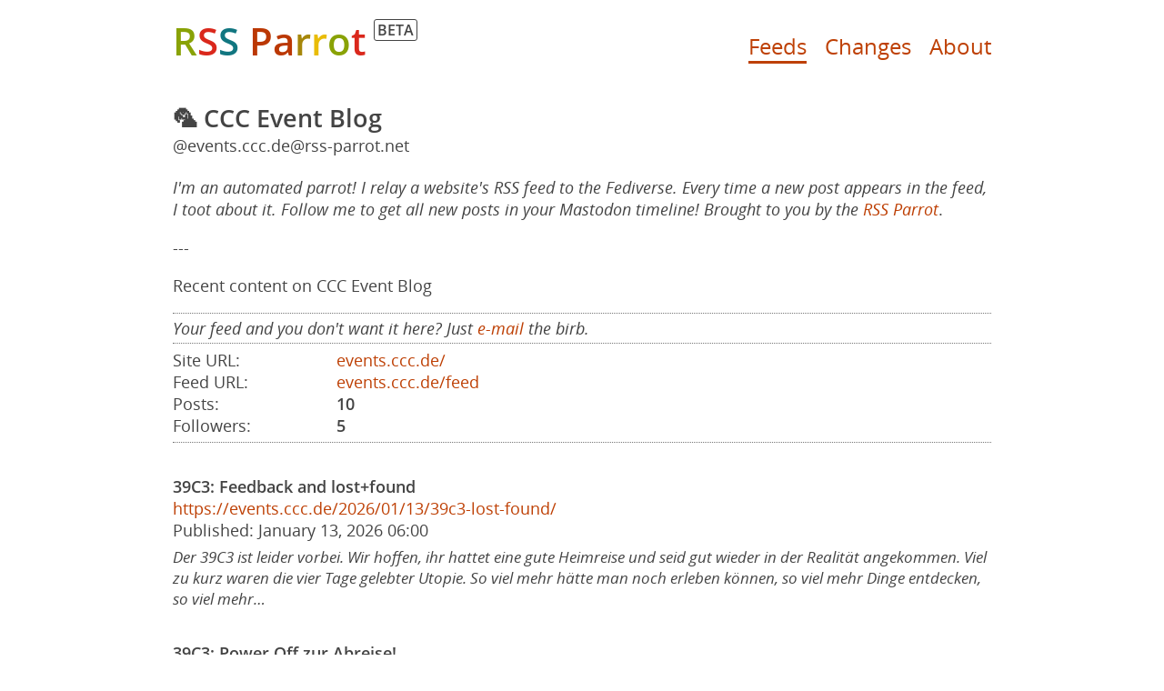

--- FILE ---
content_type: text/html; charset=utf-8
request_url: https://rss-parrot.net/web/feeds/events.ccc.de
body_size: 3346
content:
<!DOCTYPE html>
<html lang="en">
<head>
  <meta charset="UTF-8">
  <meta name="viewport" content="width=device-width, initial-scale=1.0, user-scalable=no">
  <title>RSS Parrot</title>
  <meta name="description" content="Home of RSS Parrot, a free Fediverse service that lets you turn Mastodon into an RSS or Atom feed reader." />
  <meta name="og:description" content="Home of RSS Parrot, a free Fediverse service that lets you turn Mastodon into an RSS or Atom feed reader." />


  <link rel="stylesheet" href="/assets/style.css?ver=1769572881386">
  <script defer data-domain="rss-parrot.net" src="https://plausible.io/js/script.js"></script>
</head>
<body>

<object style="position:fixed;bottom:0;height:1px;" type="image/svg+xml" data="/assets/icons.svg?ver=1769572881386"
        onload="this.parentNode.replaceChild(this.contentDocument.documentElement, this)">
</object>

<div id="pnlMid">
  <header>
    <div>
      <h1>
        <a href="/">
          <span class="cp1">R</span><span class="cp2">S</span><span class="cp3">S</span>&nbsp;<span class="cp4">P</span><span class="cp4">a</span><span class="cp6">r</span><span class="cp7">r</span><span class="cp1">o</span><span class="cp2">t</span>
        </a>
      </h1>
      <span class="beta"><span>BETA</span></span>
    </div>
    <nav>
      <a href="/web/feeds" class="selected">Feeds</a>
      <a href="/web/changes" class="">Changes</a>
      <a href="/web/about" class="">About</a>
    </nav>
  </header>
  <main>
      
  <h2 class="feed-name">🦜 CCC Event Blog</h2>
  <p class="feed-handle">@events.ccc.de@rss-parrot.net</p>
  <section class="feed-bio"><p><i>I'm an automated parrot! I relay a website's RSS feed to the Fediverse. Every time a new post appears in the feed, I toot about it. Follow me to get all new posts in your Mastodon timeline!
Brought to you by the <a href="https://rss-parrot.net">RSS Parrot</a></i>.</p><p>---</p><p>Recent content on CCC Event Blog</p></section>
  <section class="feed-remove">
    Your feed and you don't want it here? Just
    <a href="mailto:rss.parrot@gmail.com">e-mail</a> the birb.
  </section>
  <section class="feed-stats">
    <p><span class="label">Site URL: </span><a href="https://events.ccc.de/">events.ccc.de/</a></p>
    <p><span class="label">Feed URL: </span><a href="https://events.ccc.de/feed">events.ccc.de/feed</a></p>
    <p><span class="label">Posts: </span><span class="value">10</span></p>
    <p><span class="label">Followers: </span><span class="value">5</span></p>
  </section>
  
    <article class="post">
      <p class="title">39C3: Feedback and lost&#43;found</p>
      <p class="link"><a href="https://events.ccc.de/2026/01/13/39c3-lost-found/">https://events.ccc.de/2026/01/13/39c3-lost-found/</a></p>
      <p class="published">Published: January 13, 2026 06:00</p>
      <p class="description">Der 39C3 ist leider vorbei. Wir hoffen, ihr hattet eine gute Heimreise und seid gut wieder in der Realität angekommen.
Viel zu kurz waren die vier Tage gelebter Utopie. So viel mehr hätte man noch erleben können, so viel mehr Dinge entdecken, so viel mehr…</p>
    </article>
  
    <article class="post">
      <p class="title">39C3: Power Off zur Abreise!</p>
      <p class="link"><a href="https://events.ccc.de/2025/12/30/39c3-assemblies-teardown/">https://events.ccc.de/2025/12/30/39c3-assemblies-teardown/</a></p>
      <p class="published">Published: December 29, 2025 22:00</p>
      <p class="description">Liebe Wesen und Teilnehmende,
das Ende ist nahe! Tage voller Begegnungen, Neugier, Lötzinn, Diskurs, Musik, Code und Chaos liegen hinter uns. Danke, dass ihr diesen Congress mit Leben gefüllt habt. Ihr habt ihn zu dem gemacht, was er ist.
So sehr wir uns…</p>
    </article>
  
    <article class="post">
      <p class="title">ChaosPager: Teste unsere Pager‑Infrastruktur!</p>
      <p class="link"><a href="https://events.ccc.de/2025/12/24/39c3-chaospager/">https://events.ccc.de/2025/12/24/39c3-chaospager/</a></p>
      <p class="published">Published: December 24, 2025 15:00</p>
      <p class="description">Du findest Pager toll? Dich interessiert, wie man eine kritische Infrastruktur konzipiert, oder du möchtest solche Systeme am 39C3 kennenlernen? Du suchst einen einfachen Einstieg in die Welt des Amateurfunks?
Wir vom Assembly Signalspielplatz entwickeln…</p>
    </article>
  
    <article class="post">
      <p class="title">39C3: Telefonie</p>
      <p class="link"><a href="https://events.ccc.de/2025/12/23/39c3-poc/">https://events.ccc.de/2025/12/23/39c3-poc/</a></p>
      <p class="published">Published: December 23, 2025 06:00</p>
      <p class="description">TL;DR

Registrierung geöffnet – registriere deine Nummer im Guru3
Vergiss dein Telefon (ISDN, DECT, GSM, SIP) nicht
Denk an Akkus, Ladekabel und CCC-SIM-Karte
Es wird eSIMs für das GSM Netz geben
Die Einwahl von außen lautet: &#43;49 40 5730830 xxxx


Der…</p>
    </article>
  
    <article class="post">
      <p class="title">39C3: Congress Everywhere</p>
      <p class="link"><a href="https://events.ccc.de/2025/12/20/39c3-everywhere/">https://events.ccc.de/2025/12/20/39c3-everywhere/</a></p>
      <p class="published">Published: December 20, 2025 11:00</p>
      <p class="description">Auch in diesem Jahr bieten wieder Hackspaces und andere Orte die Möglichkeit, gemeinsam Vorträge zu streamen, zu hacken, Party zu machen und mehr. Der Congress ist überall, wo er gelebt wird. Dabei gibt es auch die Möglichkeit, sich gegenseitig zu…</p>
    </article>
  
    <article class="post">
      <p class="title">39C3: Turnhallen – die preisgünstige Übernachtungsalternative</p>
      <p class="link"><a href="https://events.ccc.de/2025/12/19/39c3-gym/">https://events.ccc.de/2025/12/19/39c3-gym/</a></p>
      <p class="published">Published: December 19, 2025 12:00</p>
      <p class="description">Gute Neuigkeiten: Wir konnten auch in diesem Jahr umliegende Schulen dazu gewinnen, uns ihre Turnhallen während des Congresszeit als Schlafplätze zu öffnen. Die Tickets kosten 5 € pro Nacht. An den Tagen 0 bis 4 geben wir sie täglich ab 18:00 Uhr an der…</p>
    </article>
  
    <article class="post">
      <p class="title">39C3: Lightning Talks</p>
      <p class="link"><a href="https://events.ccc.de/2025/12/19/39c3-lightning-talks/">https://events.ccc.de/2025/12/19/39c3-lightning-talks/</a></p>
      <p class="published">Published: December 19, 2025 00:00</p>
      <p class="description">TL;DR

Es gibt zwei Lightning-Talks-Sessions
Einreichungen unter: https://cfp.cccv.de/39c3-lightningtalks/cfp
Dedizierter Block zu Sustainability
5 Minuten pro Talk
Einreichung nur mit fertigen Folien
Wer zuerst kommt, mahlt zuerst, und Ausnahmen…</p>
    </article>
  
    <article class="post">
      <p class="title">Awareness, Auti, Accessibility auf dem 39C3</p>
      <p class="link"><a href="https://events.ccc.de/2025/12/18/awa-auti-acc/">https://events.ccc.de/2025/12/18/awa-auti-acc/</a></p>
      <p class="published">Published: December 18, 2025 06:00</p>
      <p class="description">TL;DR

Verschiedene Support-Strukturen sind beim 39C3 für euch da.
Awareness: z. B. bei Diskriminierung, Grenzüberschreitung, Belästigung und (sexualisierter) Gewalt.
c3auti: Bedürfnisse und Probleme von neurodivergenten Wesen
Accessibility:…</p>
    </article>
  
    <article class="post">
      <p class="title">39C3: Self-organized Sessions</p>
      <p class="link"><a href="https://events.ccc.de/2025/12/13/39c3-self-organized-sessions/">https://events.ccc.de/2025/12/13/39c3-self-organized-sessions/</a></p>
      <p class="published">Published: December 13, 2025 12:00</p>
      <p class="description">TL;DR

Workshops, Gruppentreffen, Kurzvorträge, … fassen wir als Self-organized Sessions zusammen.
Self-organized Sessions können bereits jetzt angelegt werden, aber die dedizierten Räume dafür sind diesmal erst nach und nach buchbar.
Eine Übersicht aller…</p>
    </article>
  
    <article class="post">
      <p class="title">Sichert euch jetzt eure farbenfrohen Congress-Klamotten!</p>
      <p class="link"><a href="https://events.ccc.de/2025/12/10/39c3-merch-sichern/">https://events.ccc.de/2025/12/10/39c3-merch-sichern/</a></p>
      <p class="published">Published: December 10, 2025 00:00</p>
      <p class="description">Die Spatzen pfeiffen es bereits von den Dächern: Ihr könnt euch auf unserer Merch-Seite schon jetzt mit dekorativen Gewändern im Look des 39C3 eindecken.
Neben der Traditionsfarbe schwarz gibt es die Shirts, Zippers, Hoodies und Sweatshirts dieses Jahr…</p>
    </article>
  <div class="bottom-spacer"></div>

  </main>
  <footer>
    <p class="source">
      <a href="https://github.com/gugray/rss-parrot">
        <span>Source code&nbsp;</span>
        <span><svg class="inline-icon"><use href="#icon-github-logo"></use></svg></span>
      </a>
    </p>
    <p>&bull;</p>
    <p id="version">v0.0.96
</p>
  </footer>
</div>
</body>
</html>


--- FILE ---
content_type: text/css; charset=utf-8
request_url: https://rss-parrot.net/assets/style.css?ver=1769572881386
body_size: 1732
content:
/* Defines */
:root {
  --fntSans: "Open Sans", sans-serif;
  --fntSizeBase: 18px;
  --fntSizeH1: 42px;
  --clrText: #444;
  --clrTextFainter: #777;
  --clrBodyBg: #fff;
  --clrControl: #9f7e52;
  --clrControlHover: #d08e4c;
  --clrError: #c45151;
  --clrLink: #be4005;
  --clrP1: #89a206;
  --clrP2: #da281c;
  --clrP3: #117680;
  --clrP4: #bb3804;
  --clrP5: #0a62ac;
  --clrP6: #a6870a;
  --clrP7: #e9bc08;
}

/* Global overrides */
* { box-sizing: border-box; overflow-wrap: anywhere; }
a { color: var(--clrLink); text-decoration: none; }
a:hover { text-decoration: underline; }

button {
  display: inline-block; border-radius: 0; border: 1px solid var(--clrTextFainter);
  font-size: var(--fntSizeBase); padding: 4px 16px;
}

& input[type=text] {
  border-radius: 0; border: 1px solid var(--clrTextFainter);
  font-family: inherit; color: var(--clrText); background-color: var(--clrBodyBg);
  font-size: var(--fntSizeBase); padding: 2px 6px;
}

.cp1 { color: var(--clrP1); }
.cp2 { color: var(--clrP2); }
.cp3 { color: var(--clrP3); }
.cp4 { color: var(--clrP4); }
.cp5 { color: var(--clrP5); }
.cp6 { color: var(--clrP6); }
.cp7 { color: var(--clrP7); }

/* Layout, specifics */
html, body { height: 100%; width: 100%; margin: 0; padding: 0; }
html { background-color: rgb(var(--clrBodyBg)); }
body {
  overflow-y: scroll; font-family: var(--fntSans); font-size: var(--fntSizeBase); color: var(--clrText);
  padding: 0 16px;
}
#pnlMid {
  width: 100%; padding: 0 0; max-width: 900px; margin: 0 auto; min-height: 100%;
  display: flex; flex-direction: column;
}

header { display: flex; justify-content: space-between; flex-wrap: wrap; padding: 16px 0 16px 0; }
header div { display: flex; width: auto; justify-items: flex-start; }
header h1 { font-size: var(--fntSizeH1); font-weight: bold; width: auto; padding: 0; margin: 0; }
header div a { text-decoration: none; }
header div a:hover { text-decoration: none; }
header .beta { font-size: 16px; display: block; width: auto; padding: 6px 0 0 8px; font-weight: bold; }
header .beta span { border: 1px solid var(--clrText); border-radius: 3px; padding: 0 3px; }
header nav { display: flex; justify-content: flex-start; align-items: flex-end; }
header nav a {
  display: block; font-size: 24px; border-bottom: 3px solid transparent;
  margin-right: 20px; margin-bottom: 3px;
}
header nav a:last-of-type { margin-right: 0; }
header nav a:hover, header nav a.selected { border-bottom-color: var(--clrLink); text-decoration: none; }

h2 { margin: 22px 0; font-size: 27px; }
h3 { margin: 22px 0; font-size: 22px; }

.bottom-spacer { height: 64px; }
.inline-icon { width: 24px; height: 24px; vertical-align: bottom; }
.circled-numbers { display: flex; }
.circled-numbers .number { padding-right: 10px; }
.circled-numbers .content { flex-grow: 1; min-width: 0; }
.circled-numbers .content p:first-child { margin-top: 0; }
.circled-numbers .content img { max-width: 100%; }
.circled-numbers .number span {
  display: block; width: 1.5em; border-radius: 50%;
  text-align: center; font-weight: bold;
  color: var(--clrBodyBg); background-color: var(--clrTextFainter);
}

a.jump, a.jump:hover { text-decoration: none; color: inherit; }


nav.pager { text-align: center; margin-top: 48px; }
nav.pager a {
  display: inline-block; width: 36px; border: 1px solid transparent;
  border-radius: 6px;
}
nav.pager a:hover { border-color: var(--clrLink); text-decoration: none; }
nav.pager a.selected {
  border-color: var(--clrLink); background-color: var(--clrLink); color: var(--clrBodyBg);
}

article.feed { padding: 12px 0; border-bottom: 1px dotted var(--clrTextFainter); }
article.feed:last-of-type { border-bottom: none; }
article.feed * { margin: 0; }
article.feed h3 { font-size: var(--fntSizeBase); font-weight: bold; display: inline-block; }
article.feed div span { display: inline-block; }
article.feed p.info { font-size: 80%; }

h2.feed-name { margin-bottom: 0; }
p.feed-handle { margin: 0 0 22px 0; }
section.feed-bio { border-bottom: 1px dotted var(--clrTextFainter); }
section.feed-remove { border-bottom: 1px dotted var(--clrTextFainter); font-style: italic; padding: 4px 0; }
section.feed-stats { border-bottom: 1px dotted var(--clrTextFainter); padding: 6px 0; }
section.feed-stats p { margin: 0; }
section.feed-stats span { display: inline-block; }
section.feed-stats span.value { font-weight: 600;  }
section.feed-stats span.label { width: 10em; }
article.post { margin-top: 36px; }
article.post p { margin: 0; }
article.post .title { font-weight: 600; }
article.post .description { margin-top: 6px; font-style: italic; font-size: 94%; }
p.omitted-posts { margin: 36px 0; border-top: 1px dotted var(--clrTextFainter); padding-top: 36px; }

main img { max-width: 100%; }


footer { display: flex; justify-content: flex-end; font-size: 15px; }
footer p { margin-left: 6px; }
footer p.source a { display: flex; }
footer p.source a:hover { text-decoration: none; }
footer p.source span { display: block; }
footer p.source svg { width: 20px; height: 20px; }

main {
  flex-grow: 1;
}



@font-face {
  font-display: swap;
  font-family: 'Open Sans';
  font-style: normal;
  font-weight: 400;
  src: url('/assets/OpenSans-Regular.woff2') format('woff2');
}
@font-face {
  font-display: swap;
  font-family: 'Open Sans';
  font-style: normal;
  font-weight: 600;
  src: url('/assets/OpenSans-Semibold.woff2') format('woff2');
}
@font-face {
  font-display: swap;
  font-family: 'Open Sans';
  font-style: italic;
  font-weight: 400;
  src: url('/assets/OpenSans-Italic.woff2') format('woff2');
}
@font-face {
  font-display: swap;
  font-family: 'Open Sans';
  font-style: italic;
  font-weight: 600;
  src: url('/assets/OpenSans-SemiboldItalic.woff2') format('woff2');
}


--- FILE ---
content_type: image/svg+xml
request_url: https://rss-parrot.net/assets/icons.svg?ver=1769572881386
body_size: 3062
content:
<svg xmlns="http://www.w3.org/2000/svg" id="iconsSVG" style="display: none;">
  <symbol viewBox="0 0 55 55" id="icon-bluesky">
    <path fill="none" stroke-width="4" stroke="#1185fe" d="M27.5,25.73c-1.6-3.1-5.94-8.89-9.98-11.74c-3.87-2.73-5.35-2.26-6.31-1.82c-1.12,0.51-1.32,2.23-1.32,3.24  c0,1.01,0.55,8.3,0.92,9.51c1.2,4.02,5.45,5.38,9.37,4.94c0.2-0.03,0.4-0.06,0.61-0.08c-0.2,0.03-0.41,0.06-0.61,0.08  c-5.74,0.85-10.85,2.94-4.15,10.39c7.36,7.62,10.09-1.63,11.49-6.33c1.4,4.69,3.01,13.61,11.35,6.33c6.27-6.33,1.72-9.54-4.02-10.39  c-0.2-0.02-0.41-0.05-0.61-0.08c0.21,0.03,0.41,0.05,0.61,0.08c3.92,0.44,8.18-0.92,9.37-4.94c0.36-1.22,0.92-8.5,0.92-9.51  c0-1.01-0.2-2.73-1.32-3.24c-0.97-0.44-2.44-0.91-6.31,1.82C33.44,16.85,29.1,22.63,27.5,25.73z"/>
  </symbol>
  <symbol viewBox="-3 -6 30 30" id="icon-substack">
    <path fill="#ee7835" d="M22.539 8.242H1.46V5.406h21.08v2.836zM1.46 10.812V24L12 18.11 22.54 24V10.812H1.46zM22.54 0H1.46v2.836h21.08V0z"/>
  </symbol>
  <symbol viewBox="0 0 256 256" id="icon-rss">
    <path d="M48,144a64,64,0,0,1,64,64" fill="none" stroke="#f26522" stroke-linecap="round" stroke-linejoin="round" stroke-width="24"/>
    <path d="M48,96A112,112,0,0,1,160,208" fill="none" stroke="#f26522" stroke-linecap="round" stroke-linejoin="round" stroke-width="24"/>
    <path d="M48,48A160,160,0,0,1,208,208" fill="none" stroke="#f26522" stroke-linecap="round" stroke-linejoin="round" stroke-width="24"/>
    <circle cx="52" cy="204" r="16" fill="#f26522"/>
  </symbol>
  <symbol viewBox="0 0 1280 1280" id="icon-internet">
    <g transform="translate(100,1180) scale(0.08,-0.08)" fill="#2458ad" stroke="none">
      <path d="M6095 12794 c-952 -56 -1765 -271 -2575 -679 -1764 -890 -3018 -2541 -3399 -4475 -85 -430 -115 -757 -115 -1240 0 -402 11 -570 60 -910 223 -1562 1012 -2977 2228 -3997 950 -797 2117 -1302 3346 -1447 281 -33 416 -41 760 -41 359 0 485 7 795 46 2119 261 3975 1576 4933 3494 306 613 508 1261 606 1945 49 339 60 508 60 905 0 398 -12 583 -60 915 -401 2808 -2618 5025 -5424 5425 -298 42 -488 56 -830 59 -179 2 -352 2 -385 0z m723 -711 c322 -339 466 -501 659 -739 427 -530 802 -1108 1075 -1664 82 -166 208 -443 203 -448 -9 -9 -259 -81 -445 -127 -293 -74 -513 -117 -840 -165 -150 -22 -358 -42 -677 -65 l-83 -5 0 1650 c0 1304 3 1650 12 1650 7 0 50 -39 96 -87z m-728 -1583 l0 -1631 -72 6 c-40 3 -138 10 -218 15 -300 22 -624 67 -945 131 -264 53 -745 179 -745 195 0 3 34 82 76 177 356 802 850 1568 1473 2284 145 166 412 453 423 453 4 0 8 -734 8 -1630z m-956 1528 c-5 -7 -42 -53 -84 -103 -594 -702 -1114 -1533 -1455 -2326 -40 -94 -76 -173 -79 -176 -14 -14 -585 249 -828 382 -279 153 -638 375 -638 395 0 20 496 508 625 614 640 530 1305 890 2069 1121 69 20 378 103 394 105 2 0 0 -6 -4 -12z m2726 -39 c907 -241 1699 -668 2394 -1288 133 -120 468 -458 487 -492 8 -16 -5 -28 -105 -93 -246 -160 -559 -336 -831 -467 -183 -88 -432 -199 -449 -199 -6 0 -40 66 -76 148 -329 752 -800 1509 -1374 2206 -72 87 -141 172 -154 187 -13 16 -20 29 -15 29 4 0 60 -14 123 -31z m-5793 -2548 c333 -200 660 -366 1024 -521 107 -46 198 -86 202 -90 4 -4 -3 -42 -17 -86 -103 -332 -201 -741 -255 -1074 -43 -260 -91 -705 -91 -838 0 -33 -3 -74 -6 -91 l-7 -31 -1141 2 -1141 3 3 60 c23 482 138 1045 319 1560 154 437 422 967 659 1302 l44 62 130 -84 c71 -47 196 -125 277 -174z m9156 136 c329 -501 570 -1027 737 -1609 93 -326 173 -772 195 -1088 3 -47 8 -104 11 -127 l5 -43 -1104 0 -1104 0 -7 128 c-33 588 -150 1239 -327 1817 -28 94 -52 178 -53 188 -1 14 40 35 183 97 389 169 799 387 1162 618 96 61 183 117 194 125 11 9 23 13 27 11 5 -3 41 -55 81 -117z m-2222 -1002 c164 -517 265 -1015 313 -1540 8 -88 16 -196 18 -240 l3 -80 -1312 -3 -1313 -2 0 768 0 768 198 12 c635 38 1347 165 1917 341 72 22 136 39 144 38 7 -1 22 -29 32 -62z m-4949 1 c591 -172 1225 -281 1841 -318 l197 -12 0 -768 0 -768 -1270 0 -1270 0 0 44 c0 73 29 400 51 566 41 313 109 656 190 956 47 176 98 344 104 344 2 0 73 -20 157 -44z m-1128 -2508 c3 -13 6 -50 6 -83 0 -84 26 -369 50 -560 62 -480 180 -1003 330 -1458 27 -83 46 -155 42 -158 -4 -4 -63 -30 -132 -57 -411 -164 -877 -403 -1303 -670 -93 -57 -172 -101 -176 -96 -22 24 -157 222 -219 321 -400 633 -668 1317 -801 2043 -33 176 -66 430 -76 570 -3 47 -8 104 -11 128 l-5 42 1144 0 1145 0 6 -22z m3166 -837 l0 -859 -97 -6 c-602 -39 -995 -94 -1506 -211 -141 -33 -514 -132 -528 -141 -7 -4 -84 228 -138 416 -141 494 -235 1037 -267 1553 l-7 107 1272 0 1271 0 0 -859z m3245 787 c-22 -289 -29 -365 -51 -538 -44 -338 -115 -687 -205 -1010 -52 -182 -148 -480 -155 -480 -2 0 -55 15 -117 34 -354 107 -792 204 -1177 260 -280 41 -455 58 -822 82 l-98 6 0 859 0 859 1315 0 1316 0 -6 -72z m2831 35 c-3 -21 -8 -78 -11 -128 -54 -790 -324 -1664 -737 -2385 -103 -178 -313 -503 -359 -554 -4 -5 -83 38 -176 96 -411 257 -916 518 -1275 659 -49 19 -88 39 -88 46 0 7 9 35 20 64 35 89 150 477 196 664 116 469 188 930 216 1383 l12 192 1104 0 1104 0 -6 -37z m-6076 -3845 l-1 -1533 -111 115 c-701 727 -1313 1605 -1708 2449 -44 96 -79 179 -77 185 9 21 450 132 757 190 360 68 788 118 1058 124 l82 2 0 -1532z m1055 1506 c481 -47 1005 -146 1420 -270 50 -14 98 -29 108 -31 9 -3 17 -10 17 -17 0 -23 -273 -559 -378 -741 -318 -554 -681 -1055 -1140 -1573 -206 -233 -421 -452 -443 -452 -19 0 -19 38 -19 1556 l0 1557 143 -7 c78 -4 210 -14 292 -22z m-3390 -839 c336 -693 751 -1331 1275 -1960 71 -85 127 -155 124 -155 -16 0 -237 56 -352 89 -958 278 -1800 779 -2516 1500 l-139 139 84 55 c327 212 860 485 1269 650 l85 34 24 -51 c14 -28 79 -163 146 -301z m5712 248 c315 -134 828 -403 1102 -580 l84 -55 -144 -145 c-636 -640 -1384 -1112 -2223 -1402 -197 -68 -536 -166 -536 -154 0 2 53 68 118 146 537 643 997 1359 1322 2056 52 111 100 201 106 201 7 0 84 -30 171 -67z" />
    </g>
  </symbol>
  <symbol viewBox="0 0 256 256" id="icon-github-logo">
    <path d="M119.83,56A52,52,0,0,0,76,32a51.92,51.92,0,0,0-3.49,44.7A49.28,49.28,0,0,0,64,104v8a48,48,0,0,0,48,48h48a48,48,0,0,0,48-48v-8a49.28,49.28,0,0,0-8.51-27.3A51.92,51.92,0,0,0,196,32a52,52,0,0,0-43.83,24Z" fill="none" stroke="currentColor" stroke-linecap="round" stroke-linejoin="round" stroke-width="16"/>
    <path d="M104,232V192a32,32,0,0,1,32-32h0a32,32,0,0,1,32,32v40" fill="none" stroke="currentColor" stroke-linecap="round" stroke-linejoin="round" stroke-width="16"/>
    <path d="M104,208H72a32,32,0,0,1-32-32A32,32,0,0,0,8,144" fill="none" stroke="currentColor" stroke-linecap="round" stroke-linejoin="round" stroke-width="16"/>
  </symbol>
  <symbol viewBox="0 0 256 256" id="icon-podcast">
    <circle cx="128" cy="120" r="24" fill="none" stroke="#8553a9" stroke-linecap="round" stroke-linejoin="round" stroke-width="16"/>
	<path d="M131.56,224h-7.12a16.2,16.2,0,0,1-15.76-12.12l-12.19-48A16.06,16.06,0,0,1,112.25,144h31.5a16.06,16.06,0,0,1,15.76,19.88l-12.19,48A16.2,16.2,0,0,1,131.56,224Z" fill="none" stroke="#8553a9" stroke-linecap="round" stroke-linejoin="round" stroke-width="16"/>
	<path d="M66,144a64,64,0,1,1,124,0" fill="none" stroke="#8553a9" stroke-linecap="round" stroke-linejoin="round" stroke-width="16"/>
	<path d="M74.92,208a96,96,0,1,1,106.16,0" fill="none" stroke="#8553a9" stroke-linecap="round" stroke-linejoin="round" stroke-width="16"/>
  </symbol>
</svg>
